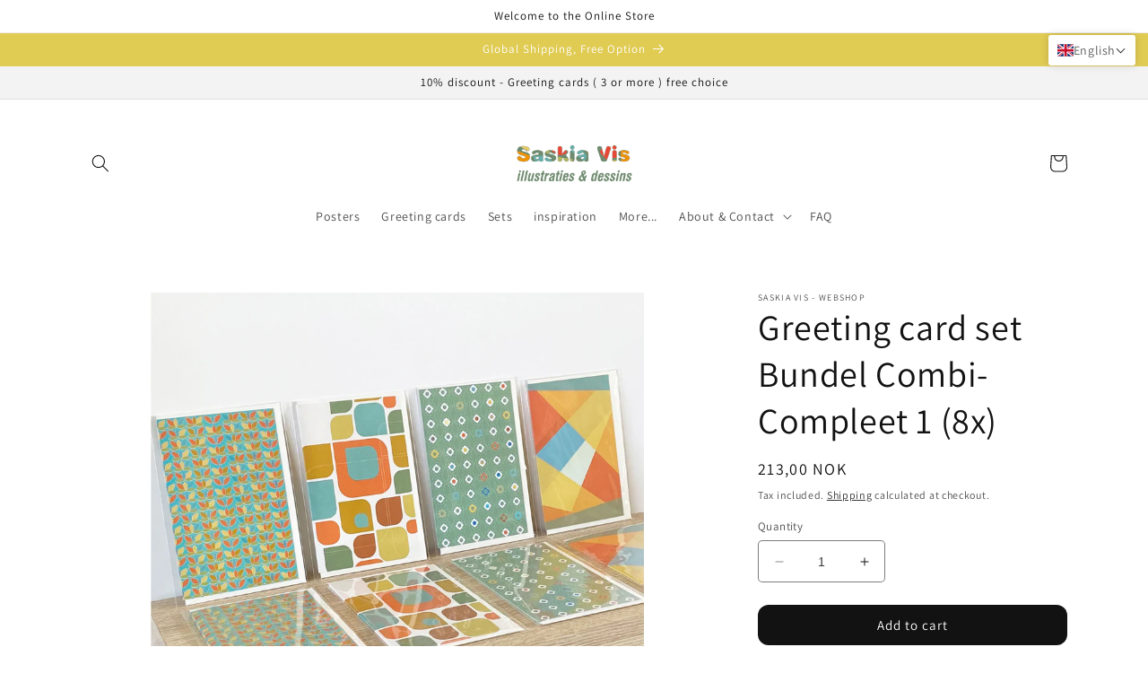

--- FILE ---
content_type: text/event-stream;charset=UTF-8
request_url: https://qa-eus.clevertar.app/1/greeting?stream=true&tenant=saskia-vis.myshopify.com
body_size: 486
content:
data:{"question":"","question_id":"4e7r55sBPTfhEeTFgaPW","thread_id":"4e7r55sBPTfhEeTFgaPW","answer":"Fun fact: Bundel Combi-Compleet includes 8 unique cards in 4 pairs, all blank inside for your own message. Which design are you planning to send first this season? ✨\uD83D\uDC8C\uD83E\uDDE1","cache_hit":"verbatim_stored","ts":1769122529788,"order":3016439,"delta":{"is_finished":true}}

